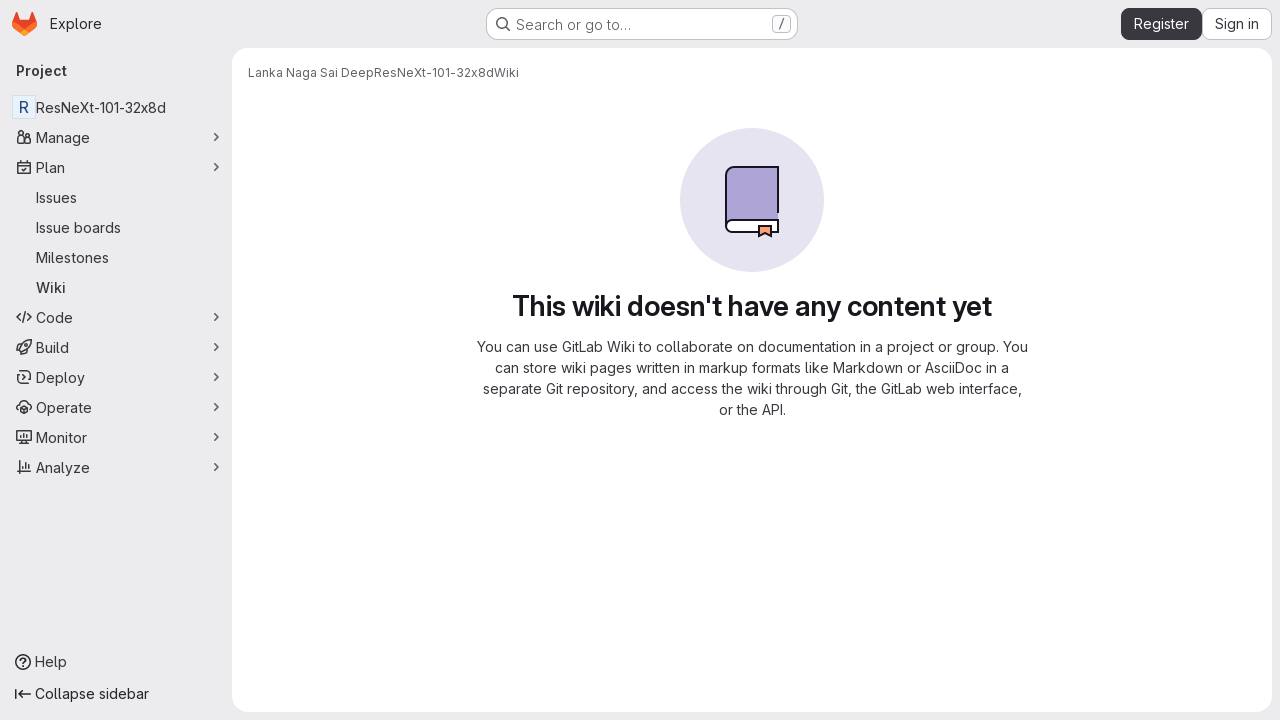

--- FILE ---
content_type: text/javascript; charset=utf-8
request_url: https://git.amrita.edu/assets/webpack/pages.projects.wikis.show.5c0e99cb.chunk.js
body_size: 349
content:
(this.webpackJsonp=this.webpackJsonp||[]).push([["pages.projects.wikis.show"],{340:function(s,e,p){p("HVBj"),p("gjpc"),p("Ctp5"),s.exports=p("dsEP")},dsEP:function(s,e,p){"use strict";p.r(e);var i=p("Kj3N");Object(i.a)()}},[[340,"runtime","main","prosemirror","commons-pages.projects-pages.projects.activity-pages.projects.alert_management.details-pages.project-8c2226c2","commons-pages.admin.application_settings-pages.admin.application_settings.appearances.preview_sign_i-508dffe9","7f6747d0","commons-pages.admin.topics.edit-pages.admin.topics.new-pages.groups.issues-pages.groups.milestones.e-91331048","commons-pages.admin.topics.edit-pages.admin.topics.new-pages.groups.issues-pages.groups.milestones.e-c3bc0f75","commons-pages.admin.topics.edit-pages.admin.topics.new-pages.groups.issues-pages.groups.milestones.e-3060e372","commons-pages.groups.issues-pages.groups.work_items-pages.groups.work_items.show-pages.projects.comm-74365b21","cb024f01","commons-pages.projects.wikis-pages.projects.wikis.diff-pages.projects.wikis.git_access-pages.project-2d33d062","commons-pages.projects.wikis-pages.projects.wikis.diff-pages.projects.wikis.git_access-pages.project-35c7c8f6"]]]);
//# sourceMappingURL=pages.projects.wikis.show.5c0e99cb.chunk.js.map